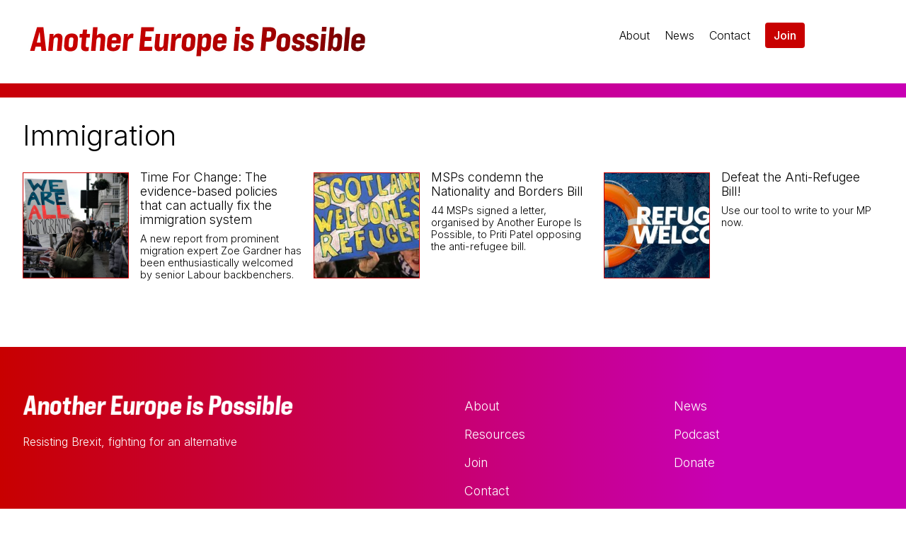

--- FILE ---
content_type: text/html; charset=UTF-8
request_url: https://www.anothereurope.org/tag/immigration/
body_size: 5104
content:
<!DOCTYPE html>
<html lang="en">

<head>

	<meta charset="utf-8">
	<meta http-equiv="X-UA-Compatible" content="IE=edge">
	<meta name="viewport" content="width=device-width, initial-scale=1">

	<link rel="stylesheet" href="https://www.anothereurope.org/wp-content/themes/anothereurope2/style.css?v=1648580409">
	<script src="https://kit.fontawesome.com/f3fa60d35c.js" crossorigin="anonymous"></script>

	<meta property="og:image" content="https://www.anothereurope.org/wp-content/themes/anothereurope2/img/share.jpg?for=tag/immigration"><meta property="og:description" content="Resisting Brexit, fighting for an alternative" /><meta name="twitter:card" content="summary_large_image">
<meta name="twitter:image" content="https://www.anothereurope.org/wp-content/themes/anothereurope2/img/share.jpg?for=tag/immigration">

		<meta name="twitter:site" content="@Another_Europe">
		<meta name="twitter:title" content="Another Europe is Possible">
		<meta name="twitter:description" content="Resisting Brexit, fighting for an alternative">
		<meta name="twitter:domain" content="www.anothereurope.org">
			
	<title>Immigration &#8211; Another Europe is Possible</title>
<meta name='robots' content='max-image-preview:large' />
<link rel="alternate" type="application/rss+xml" title="Another Europe is Possible &raquo; Feed" href="https://www.anothereurope.org/feed/" />
<link rel="alternate" type="application/rss+xml" title="Another Europe is Possible &raquo; Comments Feed" href="https://www.anothereurope.org/comments/feed/" />
<link rel="alternate" type="application/rss+xml" title="Another Europe is Possible &raquo; Immigration Tag Feed" href="https://www.anothereurope.org/tag/immigration/feed/" />
<style id='wp-img-auto-sizes-contain-inline-css' type='text/css'>
img:is([sizes=auto i],[sizes^="auto," i]){contain-intrinsic-size:3000px 1500px}
/*# sourceURL=wp-img-auto-sizes-contain-inline-css */
</style>
<style id='wp-block-library-inline-css' type='text/css'>
:root{--wp-block-synced-color:#7a00df;--wp-block-synced-color--rgb:122,0,223;--wp-bound-block-color:var(--wp-block-synced-color);--wp-editor-canvas-background:#ddd;--wp-admin-theme-color:#007cba;--wp-admin-theme-color--rgb:0,124,186;--wp-admin-theme-color-darker-10:#006ba1;--wp-admin-theme-color-darker-10--rgb:0,107,160.5;--wp-admin-theme-color-darker-20:#005a87;--wp-admin-theme-color-darker-20--rgb:0,90,135;--wp-admin-border-width-focus:2px}@media (min-resolution:192dpi){:root{--wp-admin-border-width-focus:1.5px}}.wp-element-button{cursor:pointer}:root .has-very-light-gray-background-color{background-color:#eee}:root .has-very-dark-gray-background-color{background-color:#313131}:root .has-very-light-gray-color{color:#eee}:root .has-very-dark-gray-color{color:#313131}:root .has-vivid-green-cyan-to-vivid-cyan-blue-gradient-background{background:linear-gradient(135deg,#00d084,#0693e3)}:root .has-purple-crush-gradient-background{background:linear-gradient(135deg,#34e2e4,#4721fb 50%,#ab1dfe)}:root .has-hazy-dawn-gradient-background{background:linear-gradient(135deg,#faaca8,#dad0ec)}:root .has-subdued-olive-gradient-background{background:linear-gradient(135deg,#fafae1,#67a671)}:root .has-atomic-cream-gradient-background{background:linear-gradient(135deg,#fdd79a,#004a59)}:root .has-nightshade-gradient-background{background:linear-gradient(135deg,#330968,#31cdcf)}:root .has-midnight-gradient-background{background:linear-gradient(135deg,#020381,#2874fc)}:root{--wp--preset--font-size--normal:16px;--wp--preset--font-size--huge:42px}.has-regular-font-size{font-size:1em}.has-larger-font-size{font-size:2.625em}.has-normal-font-size{font-size:var(--wp--preset--font-size--normal)}.has-huge-font-size{font-size:var(--wp--preset--font-size--huge)}.has-text-align-center{text-align:center}.has-text-align-left{text-align:left}.has-text-align-right{text-align:right}.has-fit-text{white-space:nowrap!important}#end-resizable-editor-section{display:none}.aligncenter{clear:both}.items-justified-left{justify-content:flex-start}.items-justified-center{justify-content:center}.items-justified-right{justify-content:flex-end}.items-justified-space-between{justify-content:space-between}.screen-reader-text{border:0;clip-path:inset(50%);height:1px;margin:-1px;overflow:hidden;padding:0;position:absolute;width:1px;word-wrap:normal!important}.screen-reader-text:focus{background-color:#ddd;clip-path:none;color:#444;display:block;font-size:1em;height:auto;left:5px;line-height:normal;padding:15px 23px 14px;text-decoration:none;top:5px;width:auto;z-index:100000}html :where(.has-border-color){border-style:solid}html :where([style*=border-top-color]){border-top-style:solid}html :where([style*=border-right-color]){border-right-style:solid}html :where([style*=border-bottom-color]){border-bottom-style:solid}html :where([style*=border-left-color]){border-left-style:solid}html :where([style*=border-width]){border-style:solid}html :where([style*=border-top-width]){border-top-style:solid}html :where([style*=border-right-width]){border-right-style:solid}html :where([style*=border-bottom-width]){border-bottom-style:solid}html :where([style*=border-left-width]){border-left-style:solid}html :where(img[class*=wp-image-]){height:auto;max-width:100%}:where(figure){margin:0 0 1em}html :where(.is-position-sticky){--wp-admin--admin-bar--position-offset:var(--wp-admin--admin-bar--height,0px)}@media screen and (max-width:600px){html :where(.is-position-sticky){--wp-admin--admin-bar--position-offset:0px}}

/*# sourceURL=wp-block-library-inline-css */
</style><style id='global-styles-inline-css' type='text/css'>
:root{--wp--preset--aspect-ratio--square: 1;--wp--preset--aspect-ratio--4-3: 4/3;--wp--preset--aspect-ratio--3-4: 3/4;--wp--preset--aspect-ratio--3-2: 3/2;--wp--preset--aspect-ratio--2-3: 2/3;--wp--preset--aspect-ratio--16-9: 16/9;--wp--preset--aspect-ratio--9-16: 9/16;--wp--preset--color--black: #000000;--wp--preset--color--cyan-bluish-gray: #abb8c3;--wp--preset--color--white: #ffffff;--wp--preset--color--pale-pink: #f78da7;--wp--preset--color--vivid-red: #cf2e2e;--wp--preset--color--luminous-vivid-orange: #ff6900;--wp--preset--color--luminous-vivid-amber: #fcb900;--wp--preset--color--light-green-cyan: #7bdcb5;--wp--preset--color--vivid-green-cyan: #00d084;--wp--preset--color--pale-cyan-blue: #8ed1fc;--wp--preset--color--vivid-cyan-blue: #0693e3;--wp--preset--color--vivid-purple: #9b51e0;--wp--preset--gradient--vivid-cyan-blue-to-vivid-purple: linear-gradient(135deg,rgb(6,147,227) 0%,rgb(155,81,224) 100%);--wp--preset--gradient--light-green-cyan-to-vivid-green-cyan: linear-gradient(135deg,rgb(122,220,180) 0%,rgb(0,208,130) 100%);--wp--preset--gradient--luminous-vivid-amber-to-luminous-vivid-orange: linear-gradient(135deg,rgb(252,185,0) 0%,rgb(255,105,0) 100%);--wp--preset--gradient--luminous-vivid-orange-to-vivid-red: linear-gradient(135deg,rgb(255,105,0) 0%,rgb(207,46,46) 100%);--wp--preset--gradient--very-light-gray-to-cyan-bluish-gray: linear-gradient(135deg,rgb(238,238,238) 0%,rgb(169,184,195) 100%);--wp--preset--gradient--cool-to-warm-spectrum: linear-gradient(135deg,rgb(74,234,220) 0%,rgb(151,120,209) 20%,rgb(207,42,186) 40%,rgb(238,44,130) 60%,rgb(251,105,98) 80%,rgb(254,248,76) 100%);--wp--preset--gradient--blush-light-purple: linear-gradient(135deg,rgb(255,206,236) 0%,rgb(152,150,240) 100%);--wp--preset--gradient--blush-bordeaux: linear-gradient(135deg,rgb(254,205,165) 0%,rgb(254,45,45) 50%,rgb(107,0,62) 100%);--wp--preset--gradient--luminous-dusk: linear-gradient(135deg,rgb(255,203,112) 0%,rgb(199,81,192) 50%,rgb(65,88,208) 100%);--wp--preset--gradient--pale-ocean: linear-gradient(135deg,rgb(255,245,203) 0%,rgb(182,227,212) 50%,rgb(51,167,181) 100%);--wp--preset--gradient--electric-grass: linear-gradient(135deg,rgb(202,248,128) 0%,rgb(113,206,126) 100%);--wp--preset--gradient--midnight: linear-gradient(135deg,rgb(2,3,129) 0%,rgb(40,116,252) 100%);--wp--preset--font-size--small: 13px;--wp--preset--font-size--medium: 20px;--wp--preset--font-size--large: 36px;--wp--preset--font-size--x-large: 42px;--wp--preset--spacing--20: 0.44rem;--wp--preset--spacing--30: 0.67rem;--wp--preset--spacing--40: 1rem;--wp--preset--spacing--50: 1.5rem;--wp--preset--spacing--60: 2.25rem;--wp--preset--spacing--70: 3.38rem;--wp--preset--spacing--80: 5.06rem;--wp--preset--shadow--natural: 6px 6px 9px rgba(0, 0, 0, 0.2);--wp--preset--shadow--deep: 12px 12px 50px rgba(0, 0, 0, 0.4);--wp--preset--shadow--sharp: 6px 6px 0px rgba(0, 0, 0, 0.2);--wp--preset--shadow--outlined: 6px 6px 0px -3px rgb(255, 255, 255), 6px 6px rgb(0, 0, 0);--wp--preset--shadow--crisp: 6px 6px 0px rgb(0, 0, 0);}:where(.is-layout-flex){gap: 0.5em;}:where(.is-layout-grid){gap: 0.5em;}body .is-layout-flex{display: flex;}.is-layout-flex{flex-wrap: wrap;align-items: center;}.is-layout-flex > :is(*, div){margin: 0;}body .is-layout-grid{display: grid;}.is-layout-grid > :is(*, div){margin: 0;}:where(.wp-block-columns.is-layout-flex){gap: 2em;}:where(.wp-block-columns.is-layout-grid){gap: 2em;}:where(.wp-block-post-template.is-layout-flex){gap: 1.25em;}:where(.wp-block-post-template.is-layout-grid){gap: 1.25em;}.has-black-color{color: var(--wp--preset--color--black) !important;}.has-cyan-bluish-gray-color{color: var(--wp--preset--color--cyan-bluish-gray) !important;}.has-white-color{color: var(--wp--preset--color--white) !important;}.has-pale-pink-color{color: var(--wp--preset--color--pale-pink) !important;}.has-vivid-red-color{color: var(--wp--preset--color--vivid-red) !important;}.has-luminous-vivid-orange-color{color: var(--wp--preset--color--luminous-vivid-orange) !important;}.has-luminous-vivid-amber-color{color: var(--wp--preset--color--luminous-vivid-amber) !important;}.has-light-green-cyan-color{color: var(--wp--preset--color--light-green-cyan) !important;}.has-vivid-green-cyan-color{color: var(--wp--preset--color--vivid-green-cyan) !important;}.has-pale-cyan-blue-color{color: var(--wp--preset--color--pale-cyan-blue) !important;}.has-vivid-cyan-blue-color{color: var(--wp--preset--color--vivid-cyan-blue) !important;}.has-vivid-purple-color{color: var(--wp--preset--color--vivid-purple) !important;}.has-black-background-color{background-color: var(--wp--preset--color--black) !important;}.has-cyan-bluish-gray-background-color{background-color: var(--wp--preset--color--cyan-bluish-gray) !important;}.has-white-background-color{background-color: var(--wp--preset--color--white) !important;}.has-pale-pink-background-color{background-color: var(--wp--preset--color--pale-pink) !important;}.has-vivid-red-background-color{background-color: var(--wp--preset--color--vivid-red) !important;}.has-luminous-vivid-orange-background-color{background-color: var(--wp--preset--color--luminous-vivid-orange) !important;}.has-luminous-vivid-amber-background-color{background-color: var(--wp--preset--color--luminous-vivid-amber) !important;}.has-light-green-cyan-background-color{background-color: var(--wp--preset--color--light-green-cyan) !important;}.has-vivid-green-cyan-background-color{background-color: var(--wp--preset--color--vivid-green-cyan) !important;}.has-pale-cyan-blue-background-color{background-color: var(--wp--preset--color--pale-cyan-blue) !important;}.has-vivid-cyan-blue-background-color{background-color: var(--wp--preset--color--vivid-cyan-blue) !important;}.has-vivid-purple-background-color{background-color: var(--wp--preset--color--vivid-purple) !important;}.has-black-border-color{border-color: var(--wp--preset--color--black) !important;}.has-cyan-bluish-gray-border-color{border-color: var(--wp--preset--color--cyan-bluish-gray) !important;}.has-white-border-color{border-color: var(--wp--preset--color--white) !important;}.has-pale-pink-border-color{border-color: var(--wp--preset--color--pale-pink) !important;}.has-vivid-red-border-color{border-color: var(--wp--preset--color--vivid-red) !important;}.has-luminous-vivid-orange-border-color{border-color: var(--wp--preset--color--luminous-vivid-orange) !important;}.has-luminous-vivid-amber-border-color{border-color: var(--wp--preset--color--luminous-vivid-amber) !important;}.has-light-green-cyan-border-color{border-color: var(--wp--preset--color--light-green-cyan) !important;}.has-vivid-green-cyan-border-color{border-color: var(--wp--preset--color--vivid-green-cyan) !important;}.has-pale-cyan-blue-border-color{border-color: var(--wp--preset--color--pale-cyan-blue) !important;}.has-vivid-cyan-blue-border-color{border-color: var(--wp--preset--color--vivid-cyan-blue) !important;}.has-vivid-purple-border-color{border-color: var(--wp--preset--color--vivid-purple) !important;}.has-vivid-cyan-blue-to-vivid-purple-gradient-background{background: var(--wp--preset--gradient--vivid-cyan-blue-to-vivid-purple) !important;}.has-light-green-cyan-to-vivid-green-cyan-gradient-background{background: var(--wp--preset--gradient--light-green-cyan-to-vivid-green-cyan) !important;}.has-luminous-vivid-amber-to-luminous-vivid-orange-gradient-background{background: var(--wp--preset--gradient--luminous-vivid-amber-to-luminous-vivid-orange) !important;}.has-luminous-vivid-orange-to-vivid-red-gradient-background{background: var(--wp--preset--gradient--luminous-vivid-orange-to-vivid-red) !important;}.has-very-light-gray-to-cyan-bluish-gray-gradient-background{background: var(--wp--preset--gradient--very-light-gray-to-cyan-bluish-gray) !important;}.has-cool-to-warm-spectrum-gradient-background{background: var(--wp--preset--gradient--cool-to-warm-spectrum) !important;}.has-blush-light-purple-gradient-background{background: var(--wp--preset--gradient--blush-light-purple) !important;}.has-blush-bordeaux-gradient-background{background: var(--wp--preset--gradient--blush-bordeaux) !important;}.has-luminous-dusk-gradient-background{background: var(--wp--preset--gradient--luminous-dusk) !important;}.has-pale-ocean-gradient-background{background: var(--wp--preset--gradient--pale-ocean) !important;}.has-electric-grass-gradient-background{background: var(--wp--preset--gradient--electric-grass) !important;}.has-midnight-gradient-background{background: var(--wp--preset--gradient--midnight) !important;}.has-small-font-size{font-size: var(--wp--preset--font-size--small) !important;}.has-medium-font-size{font-size: var(--wp--preset--font-size--medium) !important;}.has-large-font-size{font-size: var(--wp--preset--font-size--large) !important;}.has-x-large-font-size{font-size: var(--wp--preset--font-size--x-large) !important;}
/*# sourceURL=global-styles-inline-css */
</style>

<style id='classic-theme-styles-inline-css' type='text/css'>
/*! This file is auto-generated */
.wp-block-button__link{color:#fff;background-color:#32373c;border-radius:9999px;box-shadow:none;text-decoration:none;padding:calc(.667em + 2px) calc(1.333em + 2px);font-size:1.125em}.wp-block-file__button{background:#32373c;color:#fff;text-decoration:none}
/*# sourceURL=/wp-includes/css/classic-themes.min.css */
</style>
<link rel="https://api.w.org/" href="https://www.anothereurope.org/wp-json/" /><link rel="alternate" title="JSON" type="application/json" href="https://www.anothereurope.org/wp-json/wp/v2/tags/23" /><link rel="EditURI" type="application/rsd+xml" title="RSD" href="https://www.anothereurope.org/xmlrpc.php?rsd" />
<meta name="generator" content="WordPress 6.9" />

</head>

<body class="archive tag tag-immigration tag-23 wp-theme-anothereurope2">

	<div class="menu-offcanvas" id="menu-offcanvas">
		<div class="close-button" onclick="document.getElementById('menu-offcanvas').classList.remove('show');">&times;</div>
		
	<ul class="menu-items">
		<li><a href="/about/">About</a></li>
		<li><a href="/news/">News</a></li>
		<!-- <li><a href="/events/">Events</a></li> -->
		<li><a href="/resources/">Resources</a></li>
		<li><a href="/podcast/">Podcast</a></li>
		<li><a href="/join/">Join</a></li>
		<li><a href="/donate/">Donate</a></li>
		<li><a href="/contact/">Contact</a></li>
	</ul>

		
	<div class="social-media">
		<a href="https://twitter.com/Another_Europe" target="_blank"><i class="fa-brands fa-twitter fa-2x"></i></a>
		<a href="https://www.facebook.com/AnotherEuropeIsPossible" target="_blank"><i class="fa-brands fa-facebook-f fa-2x"></i></a>
		<a href="https://www.youtube.com/channel/UCZqmW2xIiYR58cBAUoEe8Fg" target="_blank"><i class="fa-brands fa-youtube fa-2x"></i></a>
		<a href="https://www.instagram.com/anothereuropeispossible/"><i class="fa-brands fa-instagram fa-2x"></i></a>
	</div>
	</div>

	<div class="overlay" onclick="document.getElementById('menu-offcanvas').classList.remove('show');"></div>

			
	<div class="top-bar">

		<div class="logo">
			<a href="/"><img src="https://www.anothereurope.org/wp-content/themes/anothereurope2/img/aeip-logo.jpg" /></a>
		</div>

		<div class="menu-desktop">
			<ul class="menu-items">
				<li><a href="/about/">About</a></li>
				<li><a href="/news/">News</a></li>
				<li><a href="/contact/">Contact</a></li>
				<li><a class="join-link" href="/join/">Join</a></li>
			</ul>
		</div>

		<div class="menu-mobile">
			<span onclick="document.getElementById('menu-offcanvas').classList.toggle('show');"><i class="fa-light fa-bars fa-2x"></i></span>
		</div>

	</div>

		<hr class="gradient" />		
		

	<main>
		
		<h1>Immigration</h1>
			
		<div class="posts-grid grid-3">

			
				
				<div class="post">
					<div class="post-image">
						<a href="/time-for-change-the-evidence-based-policies-that-can-actually-fix-the-immigration-system"><img width="400" height="400" src="https://www.anothereurope.org/wp-content/uploads/2025/12/32575834102_d4905b47c1_c-400x400.jpg" class="attachment-thumbnail size-thumbnail wp-post-image" alt="" decoding="async" fetchpriority="high" /></a>
					</div>
					<div class="post-info">
						<a href="/time-for-change-the-evidence-based-policies-that-can-actually-fix-the-immigration-system"><h3>Time For Change: The evidence-based policies that can actually fix the immigration system</h3></a>
						<p>
							A new report from prominent migration expert Zoe Gardner has been enthusiastically welcomed by senior Labour backbenchers.  
						</p>
					</div>
				</div>

			
				
				<div class="post">
					<div class="post-image">
						<a href="/msps-condemn-the-nationality-and-borders-bill"><img width="400" height="200" src="https://www.anothereurope.org/wp-content/uploads/2021/12/scotland-refugees-400x200.jpg" class="attachment-thumbnail size-thumbnail wp-post-image" alt="" decoding="async" /></a>
					</div>
					<div class="post-info">
						<a href="/msps-condemn-the-nationality-and-borders-bill"><h3>MSPs condemn the Nationality and Borders Bill</h3></a>
						<p>
							44 MSPs signed a letter, organised by Another Europe Is Possible, to Priti Patel opposing the anti-refugee bill. 
						</p>
					</div>
				</div>

			
				
				<div class="post">
					<div class="post-image">
						<a href="/defeat-the-anti-refugee-bill"><img width="400" height="200" src="https://www.anothereurope.org/wp-content/uploads/2021/09/refugees-welcome-lifering-400x200.jpg" class="attachment-thumbnail size-thumbnail wp-post-image" alt="" decoding="async" srcset="https://www.anothereurope.org/wp-content/uploads/2021/09/refugees-welcome-lifering-400x200.jpg 400w, https://www.anothereurope.org/wp-content/uploads/2021/09/refugees-welcome-lifering-600x300.jpg 600w, https://www.anothereurope.org/wp-content/uploads/2021/09/refugees-welcome-lifering-1024x512.jpg 1024w, https://www.anothereurope.org/wp-content/uploads/2021/09/refugees-welcome-lifering-1536x768.jpg 1536w, https://www.anothereurope.org/wp-content/uploads/2021/09/refugees-welcome-lifering-2048x1024.jpg 2048w" sizes="(max-width: 400px) 100vw, 400px" /></a>
					</div>
					<div class="post-info">
						<a href="/defeat-the-anti-refugee-bill"><h3>Defeat the Anti-Refugee Bill!</h3></a>
						<p>
							Use our tool to write to your MP now. 
						</p>
					</div>
				</div>

			
			
	<div class="pagination">
			</div>

		</div>

	</main>

	
	<footer class="bg-gradient-red-pink">
		<div class="footer-first">
			<div class="logo">
				<a href="/"><img src="https://www.anothereurope.org/wp-content/themes/anothereurope2/img/aeip-logo-white.png" /></a>
			</div>
			<p>Resisting Brexit, fighting for an alternative</p>
			
	<div class="social-media">
		<a href="https://twitter.com/Another_Europe" target="_blank"><i class="fa-brands fa-twitter fa-2x"></i></a>
		<a href="https://www.facebook.com/AnotherEuropeIsPossible" target="_blank"><i class="fa-brands fa-facebook-f fa-2x"></i></a>
		<a href="https://www.youtube.com/channel/UCZqmW2xIiYR58cBAUoEe8Fg" target="_blank"><i class="fa-brands fa-youtube fa-2x"></i></a>
		<a href="https://www.instagram.com/anothereuropeispossible/"><i class="fa-brands fa-instagram fa-2x"></i></a>
	</div>
		</div>
		<div class="footer-menu">
			
	<ul class="menu-items">
		<li><a href="/about/">About</a></li>
		<li><a href="/news/">News</a></li>
		<!-- <li><a href="/events/">Events</a></li> -->
		<li><a href="/resources/">Resources</a></li>
		<li><a href="/podcast/">Podcast</a></li>
		<li><a href="/join/">Join</a></li>
		<li><a href="/donate/">Donate</a></li>
		<li><a href="/contact/">Contact</a></li>
	</ul>

			<ul class="menu-items menu-footer-extra">
				<li><small><a href="/privacy-policy/">Privacy policy</a></small></li>
			</ul>
		</div>
	</footer>
		
	<!-- Fathom - beautiful, simple website analytics -->
	<script src="https://cdn.usefathom.com/script.js" data-site="BEEMVPFC" defer></script>
	<!-- / Fathom -->

	<script type="speculationrules">
{"prefetch":[{"source":"document","where":{"and":[{"href_matches":"/*"},{"not":{"href_matches":["/wp-*.php","/wp-admin/*","/wp-content/uploads/*","/wp-content/*","/wp-content/plugins/*","/wp-content/themes/anothereurope2/*","/*\\?(.+)"]}},{"not":{"selector_matches":"a[rel~=\"nofollow\"]"}},{"not":{"selector_matches":".no-prefetch, .no-prefetch a"}}]},"eagerness":"conservative"}]}
</script>

	</body>
</html>

<!-- Dynamic page generated in 0.739 seconds. -->
<!-- Cached page generated by WP-Super-Cache on 2026-01-17 20:01:00 -->

<!-- super cache -->